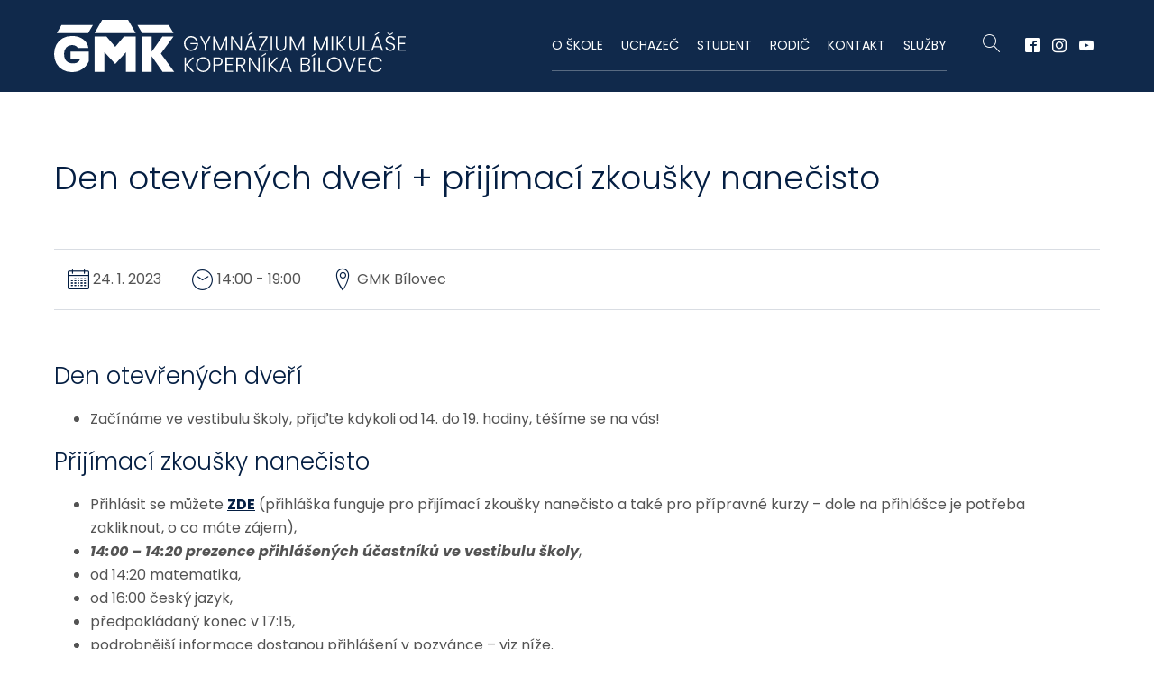

--- FILE ---
content_type: text/html; charset=UTF-8
request_url: https://www.gmk.cz/nase-akce/den-otevrenych-dveri-prijimaci-zkousky-nanecisto/
body_size: 7701
content:
<!doctype html>
<html lang="cs">
<head>
	<meta name="viewport" content="width=device-width, initial-scale=1.0, minimum-scale=1">

	<link rel="apple-touch-icon-precomposed" sizes="57x57" href="https://www.gmk.cz/wp-content/themes/gmk22/apple-touch-icon-57x57.png" />
	<link rel="apple-touch-icon-precomposed" sizes="114x114" href="https://www.gmk.cz/wp-content/themes/gmk22/apple-touch-icon-114x114.png" />
	<link rel="apple-touch-icon-precomposed" sizes="72x72" href="https://www.gmk.cz/wp-content/themes/gmk22/apple-touch-icon-72x72.png" />
	<link rel="apple-touch-icon-precomposed" sizes="144x144" href="https://www.gmk.cz/wp-content/themes/gmk22/apple-touch-icon-144x144.png" />
	<link rel="apple-touch-icon-precomposed" sizes="120x120" href="https://www.gmk.cz/wp-content/themes/gmk22/apple-touch-icon-120x120.png" />
	<link rel="apple-touch-icon-precomposed" sizes="152x152" href="https://www.gmk.cz/wp-content/themes/gmk22/apple-touch-icon-152x152.png" />
	<link rel="icon" type="image/png" href="https://www.gmk.cz/wp-content/themes/gmk22/favicon.png" />
	<link rel="icon" type="image/png" href="https://www.gmk.cz/wp-content/themes/gmk22/favicon-32x32.png" sizes="32x32" />
	<link rel="icon" type="image/png" href="https://www.gmk.cz/wp-content/themes/gmk22/favicon-16x16.png" sizes="16x16" />

	<meta name="application-name" content="Gymnázium Mikuláše Koperníka - Bílovec"/>
	<meta name="msapplication-TileColor" content="#041E42" />
	<meta name="msapplication-TileImage" content="https://www.gmk.cz/wp-content/themes/gmk22/mstile-144x144.png" />
	
	<meta name="robots" content="index, follow">	
	<meta name="author" content="Aleš Skotnica https://www.skott.cz">
	


	<title>  Den otevřených dveří + přijímací zkoušky nanečisto</title>	
	<meta prefix="og: http://ogp.me/ns#" property="og:image" content="https://www.gmk.cz/wp-content/uploads/2022/08/Fasada-slunicko-zepredu-768x512.jpg">
	<meta name="description" content="">	
	

	<link rel="stylesheet" type="text/css" href="https://www.gmk.cz/wp-content/themes/gmk22/assets/js/lightcase/css/lightcase.css?ver=2022-08-21-001" media="screen">
	<link rel="stylesheet" type="text/css" href="https://www.gmk.cz/wp-content/themes/gmk22/assets/css/gmk-bilovec.css?ver=2022-08-21-001">
	
	<script type="text/javascript" src="https://www.gmk.cz/wp-content/themes/gmk22/assets/js/modernizr-2.6.2.min.js"></script>
	<script type="text/javascript" src="https://ajax.googleapis.com/ajax/libs/jquery/1.11.2/jquery.min.js"></script>

	<script type="text/javascript" src="https://www.gmk.cz/wp-content/themes/gmk22/assets/js/slick/slick.min.js"></script>
	<script type="text/javascript" src="https://www.gmk.cz/wp-content/themes/gmk22/assets/js/lightcase/lightcase.js?ver=2022-08-21-001"></script>
	<script type="text/javascript" src="https://www.gmk.cz/wp-content/themes/gmk22/assets/js/TweenLite.min.js"></script>
	<script type="text/javascript" src="https://www.gmk.cz/wp-content/themes/gmk22/assets/js/CSSPlugin.min.js"></script>	
	<script type="text/javascript" src="https://www.gmk.cz/wp-content/themes/gmk22/assets/js/gmk.min.js?ver=2022-08-21-001"></script>

<meta name='robots' content='max-image-preview:large' />
	<style>img:is([sizes="auto" i], [sizes^="auto," i]) { contain-intrinsic-size: 3000px 1500px }</style>
	<link rel='stylesheet' id='pmb_common-css' href='https://www.gmk.cz/wp-content/plugins/print-my-blog/assets/styles/pmb-common.css?ver=1756100400' type='text/css' media='all' />
<link rel='stylesheet' id='pmb-select2-css' href='https://www.gmk.cz/wp-content/plugins/print-my-blog/assets/styles/libs/select2.min.css?ver=4.0.6' type='text/css' media='all' />
<link rel='stylesheet' id='pmb-jquery-ui-css' href='https://www.gmk.cz/wp-content/plugins/print-my-blog/assets/styles/libs/jquery-ui/jquery-ui.min.css?ver=1.11.4' type='text/css' media='all' />
<link rel='stylesheet' id='pmb-setup-page-css' href='https://www.gmk.cz/wp-content/plugins/print-my-blog/assets/styles/setup-page.css?ver=1756100400' type='text/css' media='all' />
<style id='classic-theme-styles-inline-css' type='text/css'>
/*! This file is auto-generated */
.wp-block-button__link{color:#fff;background-color:#32373c;border-radius:9999px;box-shadow:none;text-decoration:none;padding:calc(.667em + 2px) calc(1.333em + 2px);font-size:1.125em}.wp-block-file__button{background:#32373c;color:#fff;text-decoration:none}
</style>
<style id='global-styles-inline-css' type='text/css'>
:root{--wp--preset--aspect-ratio--square: 1;--wp--preset--aspect-ratio--4-3: 4/3;--wp--preset--aspect-ratio--3-4: 3/4;--wp--preset--aspect-ratio--3-2: 3/2;--wp--preset--aspect-ratio--2-3: 2/3;--wp--preset--aspect-ratio--16-9: 16/9;--wp--preset--aspect-ratio--9-16: 9/16;--wp--preset--color--black: #000000;--wp--preset--color--cyan-bluish-gray: #abb8c3;--wp--preset--color--white: #ffffff;--wp--preset--color--pale-pink: #f78da7;--wp--preset--color--vivid-red: #cf2e2e;--wp--preset--color--luminous-vivid-orange: #ff6900;--wp--preset--color--luminous-vivid-amber: #fcb900;--wp--preset--color--light-green-cyan: #7bdcb5;--wp--preset--color--vivid-green-cyan: #00d084;--wp--preset--color--pale-cyan-blue: #8ed1fc;--wp--preset--color--vivid-cyan-blue: #0693e3;--wp--preset--color--vivid-purple: #9b51e0;--wp--preset--gradient--vivid-cyan-blue-to-vivid-purple: linear-gradient(135deg,rgba(6,147,227,1) 0%,rgb(155,81,224) 100%);--wp--preset--gradient--light-green-cyan-to-vivid-green-cyan: linear-gradient(135deg,rgb(122,220,180) 0%,rgb(0,208,130) 100%);--wp--preset--gradient--luminous-vivid-amber-to-luminous-vivid-orange: linear-gradient(135deg,rgba(252,185,0,1) 0%,rgba(255,105,0,1) 100%);--wp--preset--gradient--luminous-vivid-orange-to-vivid-red: linear-gradient(135deg,rgba(255,105,0,1) 0%,rgb(207,46,46) 100%);--wp--preset--gradient--very-light-gray-to-cyan-bluish-gray: linear-gradient(135deg,rgb(238,238,238) 0%,rgb(169,184,195) 100%);--wp--preset--gradient--cool-to-warm-spectrum: linear-gradient(135deg,rgb(74,234,220) 0%,rgb(151,120,209) 20%,rgb(207,42,186) 40%,rgb(238,44,130) 60%,rgb(251,105,98) 80%,rgb(254,248,76) 100%);--wp--preset--gradient--blush-light-purple: linear-gradient(135deg,rgb(255,206,236) 0%,rgb(152,150,240) 100%);--wp--preset--gradient--blush-bordeaux: linear-gradient(135deg,rgb(254,205,165) 0%,rgb(254,45,45) 50%,rgb(107,0,62) 100%);--wp--preset--gradient--luminous-dusk: linear-gradient(135deg,rgb(255,203,112) 0%,rgb(199,81,192) 50%,rgb(65,88,208) 100%);--wp--preset--gradient--pale-ocean: linear-gradient(135deg,rgb(255,245,203) 0%,rgb(182,227,212) 50%,rgb(51,167,181) 100%);--wp--preset--gradient--electric-grass: linear-gradient(135deg,rgb(202,248,128) 0%,rgb(113,206,126) 100%);--wp--preset--gradient--midnight: linear-gradient(135deg,rgb(2,3,129) 0%,rgb(40,116,252) 100%);--wp--preset--font-size--small: 13px;--wp--preset--font-size--medium: 20px;--wp--preset--font-size--large: 36px;--wp--preset--font-size--x-large: 42px;--wp--preset--spacing--20: 0.44rem;--wp--preset--spacing--30: 0.67rem;--wp--preset--spacing--40: 1rem;--wp--preset--spacing--50: 1.5rem;--wp--preset--spacing--60: 2.25rem;--wp--preset--spacing--70: 3.38rem;--wp--preset--spacing--80: 5.06rem;--wp--preset--shadow--natural: 6px 6px 9px rgba(0, 0, 0, 0.2);--wp--preset--shadow--deep: 12px 12px 50px rgba(0, 0, 0, 0.4);--wp--preset--shadow--sharp: 6px 6px 0px rgba(0, 0, 0, 0.2);--wp--preset--shadow--outlined: 6px 6px 0px -3px rgba(255, 255, 255, 1), 6px 6px rgba(0, 0, 0, 1);--wp--preset--shadow--crisp: 6px 6px 0px rgba(0, 0, 0, 1);}:where(.is-layout-flex){gap: 0.5em;}:where(.is-layout-grid){gap: 0.5em;}body .is-layout-flex{display: flex;}.is-layout-flex{flex-wrap: wrap;align-items: center;}.is-layout-flex > :is(*, div){margin: 0;}body .is-layout-grid{display: grid;}.is-layout-grid > :is(*, div){margin: 0;}:where(.wp-block-columns.is-layout-flex){gap: 2em;}:where(.wp-block-columns.is-layout-grid){gap: 2em;}:where(.wp-block-post-template.is-layout-flex){gap: 1.25em;}:where(.wp-block-post-template.is-layout-grid){gap: 1.25em;}.has-black-color{color: var(--wp--preset--color--black) !important;}.has-cyan-bluish-gray-color{color: var(--wp--preset--color--cyan-bluish-gray) !important;}.has-white-color{color: var(--wp--preset--color--white) !important;}.has-pale-pink-color{color: var(--wp--preset--color--pale-pink) !important;}.has-vivid-red-color{color: var(--wp--preset--color--vivid-red) !important;}.has-luminous-vivid-orange-color{color: var(--wp--preset--color--luminous-vivid-orange) !important;}.has-luminous-vivid-amber-color{color: var(--wp--preset--color--luminous-vivid-amber) !important;}.has-light-green-cyan-color{color: var(--wp--preset--color--light-green-cyan) !important;}.has-vivid-green-cyan-color{color: var(--wp--preset--color--vivid-green-cyan) !important;}.has-pale-cyan-blue-color{color: var(--wp--preset--color--pale-cyan-blue) !important;}.has-vivid-cyan-blue-color{color: var(--wp--preset--color--vivid-cyan-blue) !important;}.has-vivid-purple-color{color: var(--wp--preset--color--vivid-purple) !important;}.has-black-background-color{background-color: var(--wp--preset--color--black) !important;}.has-cyan-bluish-gray-background-color{background-color: var(--wp--preset--color--cyan-bluish-gray) !important;}.has-white-background-color{background-color: var(--wp--preset--color--white) !important;}.has-pale-pink-background-color{background-color: var(--wp--preset--color--pale-pink) !important;}.has-vivid-red-background-color{background-color: var(--wp--preset--color--vivid-red) !important;}.has-luminous-vivid-orange-background-color{background-color: var(--wp--preset--color--luminous-vivid-orange) !important;}.has-luminous-vivid-amber-background-color{background-color: var(--wp--preset--color--luminous-vivid-amber) !important;}.has-light-green-cyan-background-color{background-color: var(--wp--preset--color--light-green-cyan) !important;}.has-vivid-green-cyan-background-color{background-color: var(--wp--preset--color--vivid-green-cyan) !important;}.has-pale-cyan-blue-background-color{background-color: var(--wp--preset--color--pale-cyan-blue) !important;}.has-vivid-cyan-blue-background-color{background-color: var(--wp--preset--color--vivid-cyan-blue) !important;}.has-vivid-purple-background-color{background-color: var(--wp--preset--color--vivid-purple) !important;}.has-black-border-color{border-color: var(--wp--preset--color--black) !important;}.has-cyan-bluish-gray-border-color{border-color: var(--wp--preset--color--cyan-bluish-gray) !important;}.has-white-border-color{border-color: var(--wp--preset--color--white) !important;}.has-pale-pink-border-color{border-color: var(--wp--preset--color--pale-pink) !important;}.has-vivid-red-border-color{border-color: var(--wp--preset--color--vivid-red) !important;}.has-luminous-vivid-orange-border-color{border-color: var(--wp--preset--color--luminous-vivid-orange) !important;}.has-luminous-vivid-amber-border-color{border-color: var(--wp--preset--color--luminous-vivid-amber) !important;}.has-light-green-cyan-border-color{border-color: var(--wp--preset--color--light-green-cyan) !important;}.has-vivid-green-cyan-border-color{border-color: var(--wp--preset--color--vivid-green-cyan) !important;}.has-pale-cyan-blue-border-color{border-color: var(--wp--preset--color--pale-cyan-blue) !important;}.has-vivid-cyan-blue-border-color{border-color: var(--wp--preset--color--vivid-cyan-blue) !important;}.has-vivid-purple-border-color{border-color: var(--wp--preset--color--vivid-purple) !important;}.has-vivid-cyan-blue-to-vivid-purple-gradient-background{background: var(--wp--preset--gradient--vivid-cyan-blue-to-vivid-purple) !important;}.has-light-green-cyan-to-vivid-green-cyan-gradient-background{background: var(--wp--preset--gradient--light-green-cyan-to-vivid-green-cyan) !important;}.has-luminous-vivid-amber-to-luminous-vivid-orange-gradient-background{background: var(--wp--preset--gradient--luminous-vivid-amber-to-luminous-vivid-orange) !important;}.has-luminous-vivid-orange-to-vivid-red-gradient-background{background: var(--wp--preset--gradient--luminous-vivid-orange-to-vivid-red) !important;}.has-very-light-gray-to-cyan-bluish-gray-gradient-background{background: var(--wp--preset--gradient--very-light-gray-to-cyan-bluish-gray) !important;}.has-cool-to-warm-spectrum-gradient-background{background: var(--wp--preset--gradient--cool-to-warm-spectrum) !important;}.has-blush-light-purple-gradient-background{background: var(--wp--preset--gradient--blush-light-purple) !important;}.has-blush-bordeaux-gradient-background{background: var(--wp--preset--gradient--blush-bordeaux) !important;}.has-luminous-dusk-gradient-background{background: var(--wp--preset--gradient--luminous-dusk) !important;}.has-pale-ocean-gradient-background{background: var(--wp--preset--gradient--pale-ocean) !important;}.has-electric-grass-gradient-background{background: var(--wp--preset--gradient--electric-grass) !important;}.has-midnight-gradient-background{background: var(--wp--preset--gradient--midnight) !important;}.has-small-font-size{font-size: var(--wp--preset--font-size--small) !important;}.has-medium-font-size{font-size: var(--wp--preset--font-size--medium) !important;}.has-large-font-size{font-size: var(--wp--preset--font-size--large) !important;}.has-x-large-font-size{font-size: var(--wp--preset--font-size--x-large) !important;}
:where(.wp-block-post-template.is-layout-flex){gap: 1.25em;}:where(.wp-block-post-template.is-layout-grid){gap: 1.25em;}
:where(.wp-block-columns.is-layout-flex){gap: 2em;}:where(.wp-block-columns.is-layout-grid){gap: 2em;}
:root :where(.wp-block-pullquote){font-size: 1.5em;line-height: 1.6;}
</style>
<link rel='stylesheet' id='contact-form-7-css' href='https://www.gmk.cz/wp-content/plugins/contact-form-7/includes/css/styles.css?ver=6.1.4' type='text/css' media='all' />




</head>
<body id="top">


    <header class="theme-header">
		<div class="wrapper">

			<div class="header-logo"><a href="https://www.gmk.cz/">Gymnázium Mikuláše Koperníka - Bílovec</a></div>
  

            <div class="tmenu-mobile-button"><i class="icon-menu"></i></div>
            <nav class="header-nav-container">	
<ul id="menu-hlavni-menu" class="header-menu"><li id="menu-item-6" class="menu-item menu-item-type-custom menu-item-object-custom menu-item-has-children menu-item-6"><a href="/o-skole/">O škole</a>
<ul class="sub-menu">
	<li id="menu-item-4502" class="menu-item menu-item-type-custom menu-item-object-custom menu-item-4502"><a href="https://www.gmk.cz/c/aktuality/">Aktuality</a></li>
	<li id="menu-item-5126" class="menu-item menu-item-type-post_type menu-item-object-page menu-item-5126"><a href="https://www.gmk.cz/profil-skoly/">Profil školy</a></li>
	<li id="menu-item-4284" class="menu-item menu-item-type-post_type menu-item-object-page menu-item-4284"><a href="https://www.gmk.cz/o-skole/charakteristicky-studia/">Charakteristika studia</a></li>
	<li id="menu-item-9858" class="menu-item menu-item-type-post_type menu-item-object-page menu-item-9858"><a href="https://www.gmk.cz/zakladni-dokumenty-skoly/">Základní dokumenty školy</a></li>
	<li id="menu-item-5660" class="menu-item menu-item-type-post_type menu-item-object-page menu-item-5660"><a href="https://www.gmk.cz/uredni-deska/">Úřední deska</a></li>
	<li id="menu-item-47" class="menu-item menu-item-type-post_type menu-item-object-page menu-item-47"><a href="https://www.gmk.cz/o-skole/rocenka/">Ročenka</a></li>
	<li id="menu-item-9861" class="menu-item menu-item-type-post_type menu-item-object-page menu-item-9861"><a href="https://www.gmk.cz/vyrocni-zpravy-skoly/">Výroční zprávy školy</a></li>
	<li id="menu-item-46" class="menu-item menu-item-type-post_type menu-item-object-page menu-item-46"><a href="https://www.gmk.cz/o-skole/nadacni-fond-copernicus/">Nadační fond Copernicus</a></li>
	<li id="menu-item-4303" class="menu-item menu-item-type-post_type menu-item-object-page menu-item-4303"><a href="https://www.gmk.cz/skolska-rada/">Školská rada</a></li>
	<li id="menu-item-48" class="menu-item menu-item-type-post_type menu-item-object-page menu-item-48"><a href="https://www.gmk.cz/o-skole/sdruzeni-rodicu-a-pratel-deti-skoly/">Sdružení rodičů a přátel dětí školy</a></li>
	<li id="menu-item-4288" class="menu-item menu-item-type-post_type menu-item-object-page menu-item-4288"><a href="https://www.gmk.cz/o-skole/abiturientsky-vybor/">Stálý abiturientský výbor</a></li>
	<li id="menu-item-14093" class="menu-item menu-item-type-post_type menu-item-object-page menu-item-14093"><a href="https://www.gmk.cz/o-skole/presentation-gmk-en/">Presentation GMK (EN)</a></li>
	<li id="menu-item-6520" class="menu-item menu-item-type-taxonomy menu-item-object-category menu-item-6520"><a href="https://www.gmk.cz/c/o-nas/projekty/">Projekty</a></li>
	<li id="menu-item-13079" class="menu-item menu-item-type-taxonomy menu-item-object-category menu-item-13079"><a href="https://www.gmk.cz/c/o-nas/erasmus/">Erasmus+</a></li>
	<li id="menu-item-13133" class="menu-item menu-item-type-post_type menu-item-object-page menu-item-13133"><a href="https://www.gmk.cz/o-skole/prehled-projektu/kokos/">KOKOS</a></li>
	<li id="menu-item-13514" class="menu-item menu-item-type-post_type menu-item-object-page menu-item-13514"><a href="https://www.gmk.cz/cviceniprodobrouvec/">Cvičení pro dobrou věc</a></li>
	<li id="menu-item-9859" class="menu-item menu-item-type-post_type menu-item-object-page menu-item-9859"><a href="https://www.gmk.cz/inspekcni-zpravy/">Inspekční zprávy</a></li>
	<li id="menu-item-9860" class="menu-item menu-item-type-post_type menu-item-object-page menu-item-9860"><a href="https://www.gmk.cz/rozpocet-a-strednedoby-vyhled-rozpoctu-prispevkove-organizace/">Rozpočet a střednědobý výhled rozpočtu příspěvkové organizace</a></li>
	<li id="menu-item-8351" class="menu-item menu-item-type-custom menu-item-object-custom menu-item-8351"><a href="https://www.gmk.cz/ochrana-osobnich-udaju/">Ochrana osobních údajů</a></li>
</ul>
</li>
<li id="menu-item-7" class="menu-item menu-item-type-custom menu-item-object-custom menu-item-has-children menu-item-7"><a href="#">Uchazeč</a>
<ul class="sub-menu">
	<li id="menu-item-8239" class="menu-item menu-item-type-custom menu-item-object-custom menu-item-8239"><a href="http://pojdna.gmk.cz/">Pojď na GMK</a></li>
	<li id="menu-item-4300" class="menu-item menu-item-type-post_type menu-item-object-page menu-item-4300"><a href="https://www.gmk.cz/informace-o-prijimacim-rizeni/">Informace o přijímacím řízení</a></li>
	<li id="menu-item-4297" class="menu-item menu-item-type-post_type menu-item-object-page menu-item-4297"><a href="https://www.gmk.cz/zajemce-o-studium/pripravne-kurzy/">Přípravné kurzy</a></li>
	<li id="menu-item-4282" class="menu-item menu-item-type-post_type menu-item-object-page menu-item-4282"><a href="https://www.gmk.cz/zajemce-o-studium/prihlaska-ke-studiu/">Přihláška ke studiu</a></li>
	<li id="menu-item-9441" class="menu-item menu-item-type-post_type menu-item-object-page menu-item-9441"><a href="https://www.gmk.cz/?page_id=6468">Výsledky přijímacího řízení pro školní rok 2023/2024</a></li>
	<li id="menu-item-9472" class="menu-item menu-item-type-post_type menu-item-object-page menu-item-9472"><a href="https://www.gmk.cz/?page_id=9471">2. kolo přijímacího řízení</a></li>
</ul>
</li>
<li id="menu-item-8" class="menu-item menu-item-type-custom menu-item-object-custom menu-item-has-children menu-item-8"><a href="#">Student</a>
<ul class="sub-menu">
	<li id="menu-item-4338" class="menu-item menu-item-type-custom menu-item-object-custom menu-item-4338"><a href="http://www.skolaonline.cz/">ŠKOLA ONLINE</a></li>
	<li id="menu-item-6502" class="menu-item menu-item-type-custom menu-item-object-custom menu-item-6502"><a href="https://aplikace.skolaonline.cz/SOL/PublicWeb/gmk/KWE009_RozvrhTridy.aspx">Rozvrhy tříd &#8211; aktuální</a></li>
	<li id="menu-item-5873" class="menu-item menu-item-type-post_type menu-item-object-page menu-item-5873"><a href="https://www.gmk.cz/dulezite-terminy/">Důležité termíny</a></li>
	<li id="menu-item-4828" class="menu-item menu-item-type-post_type menu-item-object-page menu-item-4828"><a href="https://www.gmk.cz/seznam-ucebnic/">Seznam učebnic</a></li>
	<li id="menu-item-9854" class="menu-item menu-item-type-post_type menu-item-object-page menu-item-9854"><a href="https://www.gmk.cz/formulare-pro-studenty/">Formuláře pro studenty</a></li>
	<li id="menu-item-4308" class="menu-item menu-item-type-post_type menu-item-object-page menu-item-4308"><a href="https://www.gmk.cz/maturita/">Maturita</a></li>
	<li id="menu-item-4306" class="menu-item menu-item-type-post_type menu-item-object-page menu-item-4306"><a href="https://www.gmk.cz/skolni-psycholog/">Školní psycholog a Kariérový poradce</a></li>
	<li id="menu-item-5019" class="menu-item menu-item-type-post_type menu-item-object-page menu-item-5019"><a href="https://www.gmk.cz/schranka-duvery/">Schránka důvěry</a></li>
	<li id="menu-item-4336" class="menu-item menu-item-type-post_type menu-item-object-page menu-item-4336"><a href="https://www.gmk.cz/volba-povolani/">Volba povolání</a></li>
	<li id="menu-item-10194" class="menu-item menu-item-type-post_type menu-item-object-page menu-item-10194"><a href="https://www.gmk.cz/volitelne-seminare/">Volitelné semináře</a></li>
	<li id="menu-item-8867" class="menu-item menu-item-type-post_type menu-item-object-page menu-item-8867"><a href="https://www.gmk.cz/prihlasky-ke-studiu-na-vysoke-skole/">Přihlášky ke studiu na vysoké škole</a></li>
	<li id="menu-item-8824" class="menu-item menu-item-type-post_type menu-item-object-page menu-item-8824"><a href="https://www.gmk.cz/nabidky-stipendii/">Nabídky stipendií</a></li>
	<li id="menu-item-8550" class="menu-item menu-item-type-post_type menu-item-object-page menu-item-8550"><a href="https://www.gmk.cz/adaptacni-kurz/">Adaptační kurz 2025</a></li>
</ul>
</li>
<li id="menu-item-9778" class="menu-item menu-item-type-custom menu-item-object-custom menu-item-has-children menu-item-9778"><a href="#">Rodič</a>
<ul class="sub-menu">
	<li id="menu-item-9779" class="menu-item menu-item-type-post_type menu-item-object-page menu-item-9779"><a href="https://www.gmk.cz/profil-skoly/">Profil školy</a></li>
	<li id="menu-item-9780" class="menu-item menu-item-type-post_type menu-item-object-page menu-item-9780"><a href="https://www.gmk.cz/o-skole/charakteristicky-studia/">Charakteristika studia</a></li>
	<li id="menu-item-9850" class="menu-item menu-item-type-post_type menu-item-object-page menu-item-9850"><a href="https://www.gmk.cz/formulare/">Formuláře</a></li>
	<li id="menu-item-9781" class="menu-item menu-item-type-post_type menu-item-object-page menu-item-9781"><a href="https://www.gmk.cz/o-skole/sdruzeni-rodicu-a-pratel-deti-skoly/">Sdružení rodičů a přátel dětí školy</a></li>
	<li id="menu-item-9857" class="menu-item menu-item-type-post_type menu-item-object-page menu-item-9857"><a href="https://www.gmk.cz/adaptacni-kurz/">Adaptační kurz 2025</a></li>
</ul>
</li>
<li id="menu-item-12" class="menu-item menu-item-type-post_type menu-item-object-page menu-item-has-children menu-item-12"><a href="https://www.gmk.cz/kontakt/">Kontakt</a>
<ul class="sub-menu">
	<li id="menu-item-4321" class="menu-item menu-item-type-post_type menu-item-object-page menu-item-4321"><a href="https://www.gmk.cz/kontakt/skola/">Škola</a></li>
	<li id="menu-item-6630" class="menu-item menu-item-type-post_type menu-item-object-page menu-item-6630"><a href="https://www.gmk.cz/podatelna/">Podatelna</a></li>
	<li id="menu-item-4322" class="menu-item menu-item-type-post_type menu-item-object-page menu-item-4322"><a href="https://www.gmk.cz/kontakt/vedeni-skoly/">Vedení školy</a></li>
	<li id="menu-item-4501" class="menu-item menu-item-type-post_type menu-item-object-page menu-item-4501"><a href="https://www.gmk.cz/sekretariat/">Sekretariát</a></li>
	<li id="menu-item-4323" class="menu-item menu-item-type-post_type menu-item-object-page menu-item-4323"><a href="https://www.gmk.cz/kontakt/pedagogicky-sbor/">Pedagogický sbor</a></li>
	<li id="menu-item-8800" class="menu-item menu-item-type-post_type menu-item-object-page menu-item-8800"><a href="https://www.gmk.cz/kontakt/pedagogicko-psychologicke-poradenstvi/">Pedagogicko-psychologické poradenství</a></li>
	<li id="menu-item-12954" class="menu-item menu-item-type-post_type menu-item-object-page menu-item-12954"><a href="https://www.gmk.cz/kontakt/nadacni-fond-copernicus/">Nadační fond Copernicus</a></li>
</ul>
</li>
<li id="menu-item-9" class="menu-item menu-item-type-custom menu-item-object-custom menu-item-has-children menu-item-9"><a href="#">Služby</a>
<ul class="sub-menu">
	<li id="menu-item-4489" class="menu-item menu-item-type-custom menu-item-object-custom menu-item-4489"><a href="https://secure.ulrichsw.cz/estrava/">e-Strava</a></li>
	<li id="menu-item-4896" class="menu-item menu-item-type-post_type menu-item-object-page menu-item-4896"><a href="https://www.gmk.cz/skolni-jidelna/">Školní jídelna</a></li>
	<li id="menu-item-4579" class="menu-item menu-item-type-post_type menu-item-object-page menu-item-4579"><a href="https://www.gmk.cz/ubytovani/">Ubytování a pronájmy</a></li>
	<li id="menu-item-4643" class="menu-item menu-item-type-post_type menu-item-object-page menu-item-4643"><a href="https://www.gmk.cz/o-skole/verejne-zakazky/">Veřejné zakázky</a></li>
	<li id="menu-item-11135" class="menu-item menu-item-type-post_type menu-item-object-page menu-item-11135"><a href="https://www.gmk.cz/gmk-pro-ukrajinu/">GMK pro Ukrajinu</a></li>
</ul>
</li>
</ul>				

				<div class="header-search-button modal-link" data-link="modalsearch"><i class="icon-search"></i></div>

				<div class="modal-window modal-search" id="modalsearch">
					<div class="modal-search-content">
						<div class="modal-search-content-icon"><i class="icon-search"></i></div>
						<form id="searchform" method="get" action="https://www.gmk.cz/">
							<p><input type="text" name="s" id="s" size="15" placeholder="Najít ..."><button type="submit" class="search-button"><span>Vyhledat</span><i class="icon-search"></i></button></p>
						</form>
					</div>
					<div class="modal-search-close modal-close"><i class="icon-cross"></i></div>
				</div>   


				<ul class="header-social-links">
					<li><a href="http://www.facebook.com/GMKBilovec" data-target="blank"><i class="icon-facebook"></i></a></li>
					<li><a href="https://www.instagram.com/gmkbilovec.cz/" data-target="blank"><i class="icon-instagram"></i></a></li>
					<li><a href="https://www.youtube.com/@gmkbilovec17" data-target="blank"><i class="icon-youtube"></i></a></li>
				</ul>
	




			</nav>

		</div>
	</header>

	<div class="default-section page-section">
		<div class="wrapper">
			<h1 class="page-title">Den otevřených dveří + přijímací zkoušky nanečisto</h1>


                 
        <ul class="event-detail-info">
            <li><i class="icon-calendar"></i> 24. 1. 2023</li>
            <li><i class="icon-clock"></i> 14:00 - 19:00</li>
 
            <li><i class="icon-map-marker"></i> GMK Bílovec</li>
 
        </ul>             

            <div class="content">
            <h2>Den otevřených dveří</h2>
<ul>
<li>Začínáme ve vestibulu školy, přijďte kdykoli od 14. do 19. hodiny, těšíme se na vás!</li>
</ul>
<h2>Přijímací zkoušky nanečisto</h2>
<ul>
<li>Přihlásit se můžete <span style="text-decoration: underline;"><strong><a href="http://pojdna.gmk.cz/#formular">ZDE</a></strong></span> (přihláška funguje pro přijímací zkoušky nanečisto a také pro přípravné kurzy &#8211; dole na přihlášce je potřeba zakliknout, o co máte zájem),</li>
<li><em><strong>14:00 &#8211; 14:20 prezence přihlášených účastníků ve vestibulu školy</strong></em>,</li>
<li>od 14:20 matematika,</li>
<li>od 16:00 český jazyk,</li>
<li>předpokládaný konec v 17:15,</li>
<li>podrobnější informace dostanou přihlášení v pozvánce &#8211; viz níže.</li>
</ul>
<div class="download-list">
				<div class="download-item" id="vysledky-prijimacich-zkousek-nanecisto-24-1-2023" name="vysledky-prijimacich-zkousek-nanecisto-24-1-2023">
					<div class="download-item-ico"><i class="icon-file-pdf"></i></div>
					<div class="download-item-size">376 KB</div>
					<div class="download-item-title"><a href="https://www.gmk.cz/wp-content/uploads/2023/01/Vysledky-PZN-2023.pdf">Výsledky přijímacích zkoušek nanečisto 24. 1. 2023</a></div>
					
						<div class="download-item-subcontent"><p>Zadání a řešení testů z důvodů autorských práv neposkytujeme. Pokud by měl někdo zájem o nahlédnutí, je možné se osobně dostavit a nahlédnout.</p>
</div>
				</div></div>
<p><strong>Schéma úpravy podmínek pro uchazeče s odlišným mateřským jazykem:</strong></p>
<div class="gallery-list"><div class="gallery-item"><a href="https://www.gmk.cz/wp-content/uploads/2022/08/upravy_prijimacich_zkousek_pro_sk._rok_20232024_pro_uchazece_s_odlisnym_materskym_jazykem_1_0_1-scaled.jpg" data-rel="lightcase:myCollection" data-lc-categories="myCategorygalerie-10566"><img decoding="async" src="https://www.gmk.cz/wp-content/uploads/2022/08/upravy_prijimacich_zkousek_pro_sk._rok_20232024_pro_uchazece_s_odlisnym_materskym_jazykem_1_0_1-300x169.jpg" alt=""><div class="gallery-ico"><i class="icon-zoom-in"></i></div></a></div></div>
<h2>Informace k přípravným kurzům a přihláškám ke studiu</h2>
<ul>
<li>Informace k přípravným kurzům a konkrétní termíny naleznete <span style="text-decoration: underline;"><strong><a href="https://www.gmk.cz/zajemce-o-studium/pripravne-kurzy/">ZDE</a></strong></span>.
<ul>
<li>Přihlásit se můžete <span style="text-decoration: underline;"><strong><a href="http://pojdna.gmk.cz/#formular">ZDE</a></strong></span> (dole v přihlášce zatrhněte možnost „přípravný kurz“)</li>
</ul>
</li>
<li>Informace k přihláškám ke studiu <span style="text-decoration: underline;"><strong><a href="https://www.gmk.cz/zajemce-o-studium/prihlaska-ke-studiu/">ZDE</a></strong></span>.</li>
<li>Informace o přijímacím řízení <span style="text-decoration: underline;"><strong><a href="https://www.gmk.cz/informace-o-prijimacim-rizeni/">ZDE</a></strong></span>.</li>
</ul>

            </div>


	


		</div>
	</div>

    <div class="mobile-nav">
		<div class="wrapper">

            <div class="footer-search" id="modalsearch">
                <form id="searchform" method="get" action="https://www.gmk.cz/">
                    <p><input type="text" name="s" id="s" size="15" placeholder="Najít ..."><button type="submit" class="search-button"><span>Vyhledat</span><i class="icon-search"></i></button></p>
                </form>

			</div>    

            
	
<ul id="menu-hlavni-menu-1" class="footer-modal-menu"><li class="menu-item menu-item-type-custom menu-item-object-custom menu-item-has-children menu-item-6"><a href="/o-skole/">O škole</a>
<ul class="sub-menu">
	<li class="menu-item menu-item-type-custom menu-item-object-custom menu-item-4502"><a href="https://www.gmk.cz/c/aktuality/">Aktuality</a></li>
	<li class="menu-item menu-item-type-post_type menu-item-object-page menu-item-5126"><a href="https://www.gmk.cz/profil-skoly/">Profil školy</a></li>
	<li class="menu-item menu-item-type-post_type menu-item-object-page menu-item-4284"><a href="https://www.gmk.cz/o-skole/charakteristicky-studia/">Charakteristika studia</a></li>
	<li class="menu-item menu-item-type-post_type menu-item-object-page menu-item-9858"><a href="https://www.gmk.cz/zakladni-dokumenty-skoly/">Základní dokumenty školy</a></li>
	<li class="menu-item menu-item-type-post_type menu-item-object-page menu-item-5660"><a href="https://www.gmk.cz/uredni-deska/">Úřední deska</a></li>
	<li class="menu-item menu-item-type-post_type menu-item-object-page menu-item-47"><a href="https://www.gmk.cz/o-skole/rocenka/">Ročenka</a></li>
	<li class="menu-item menu-item-type-post_type menu-item-object-page menu-item-9861"><a href="https://www.gmk.cz/vyrocni-zpravy-skoly/">Výroční zprávy školy</a></li>
	<li class="menu-item menu-item-type-post_type menu-item-object-page menu-item-46"><a href="https://www.gmk.cz/o-skole/nadacni-fond-copernicus/">Nadační fond Copernicus</a></li>
	<li class="menu-item menu-item-type-post_type menu-item-object-page menu-item-4303"><a href="https://www.gmk.cz/skolska-rada/">Školská rada</a></li>
	<li class="menu-item menu-item-type-post_type menu-item-object-page menu-item-48"><a href="https://www.gmk.cz/o-skole/sdruzeni-rodicu-a-pratel-deti-skoly/">Sdružení rodičů a přátel dětí školy</a></li>
	<li class="menu-item menu-item-type-post_type menu-item-object-page menu-item-4288"><a href="https://www.gmk.cz/o-skole/abiturientsky-vybor/">Stálý abiturientský výbor</a></li>
	<li class="menu-item menu-item-type-post_type menu-item-object-page menu-item-14093"><a href="https://www.gmk.cz/o-skole/presentation-gmk-en/">Presentation GMK (EN)</a></li>
	<li class="menu-item menu-item-type-taxonomy menu-item-object-category menu-item-6520"><a href="https://www.gmk.cz/c/o-nas/projekty/">Projekty</a></li>
	<li class="menu-item menu-item-type-taxonomy menu-item-object-category menu-item-13079"><a href="https://www.gmk.cz/c/o-nas/erasmus/">Erasmus+</a></li>
	<li class="menu-item menu-item-type-post_type menu-item-object-page menu-item-13133"><a href="https://www.gmk.cz/o-skole/prehled-projektu/kokos/">KOKOS</a></li>
	<li class="menu-item menu-item-type-post_type menu-item-object-page menu-item-13514"><a href="https://www.gmk.cz/cviceniprodobrouvec/">Cvičení pro dobrou věc</a></li>
	<li class="menu-item menu-item-type-post_type menu-item-object-page menu-item-9859"><a href="https://www.gmk.cz/inspekcni-zpravy/">Inspekční zprávy</a></li>
	<li class="menu-item menu-item-type-post_type menu-item-object-page menu-item-9860"><a href="https://www.gmk.cz/rozpocet-a-strednedoby-vyhled-rozpoctu-prispevkove-organizace/">Rozpočet a střednědobý výhled rozpočtu příspěvkové organizace</a></li>
	<li class="menu-item menu-item-type-custom menu-item-object-custom menu-item-8351"><a href="https://www.gmk.cz/ochrana-osobnich-udaju/">Ochrana osobních údajů</a></li>
</ul>
</li>
<li class="menu-item menu-item-type-custom menu-item-object-custom menu-item-has-children menu-item-7"><a href="#">Uchazeč</a>
<ul class="sub-menu">
	<li class="menu-item menu-item-type-custom menu-item-object-custom menu-item-8239"><a href="http://pojdna.gmk.cz/">Pojď na GMK</a></li>
	<li class="menu-item menu-item-type-post_type menu-item-object-page menu-item-4300"><a href="https://www.gmk.cz/informace-o-prijimacim-rizeni/">Informace o přijímacím řízení</a></li>
	<li class="menu-item menu-item-type-post_type menu-item-object-page menu-item-4297"><a href="https://www.gmk.cz/zajemce-o-studium/pripravne-kurzy/">Přípravné kurzy</a></li>
	<li class="menu-item menu-item-type-post_type menu-item-object-page menu-item-4282"><a href="https://www.gmk.cz/zajemce-o-studium/prihlaska-ke-studiu/">Přihláška ke studiu</a></li>
	<li class="menu-item menu-item-type-post_type menu-item-object-page menu-item-9441"><a href="https://www.gmk.cz/?page_id=6468">Výsledky přijímacího řízení pro školní rok 2023/2024</a></li>
	<li class="menu-item menu-item-type-post_type menu-item-object-page menu-item-9472"><a href="https://www.gmk.cz/?page_id=9471">2. kolo přijímacího řízení</a></li>
</ul>
</li>
<li class="menu-item menu-item-type-custom menu-item-object-custom menu-item-has-children menu-item-8"><a href="#">Student</a>
<ul class="sub-menu">
	<li class="menu-item menu-item-type-custom menu-item-object-custom menu-item-4338"><a href="http://www.skolaonline.cz/">ŠKOLA ONLINE</a></li>
	<li class="menu-item menu-item-type-custom menu-item-object-custom menu-item-6502"><a href="https://aplikace.skolaonline.cz/SOL/PublicWeb/gmk/KWE009_RozvrhTridy.aspx">Rozvrhy tříd &#8211; aktuální</a></li>
	<li class="menu-item menu-item-type-post_type menu-item-object-page menu-item-5873"><a href="https://www.gmk.cz/dulezite-terminy/">Důležité termíny</a></li>
	<li class="menu-item menu-item-type-post_type menu-item-object-page menu-item-4828"><a href="https://www.gmk.cz/seznam-ucebnic/">Seznam učebnic</a></li>
	<li class="menu-item menu-item-type-post_type menu-item-object-page menu-item-9854"><a href="https://www.gmk.cz/formulare-pro-studenty/">Formuláře pro studenty</a></li>
	<li class="menu-item menu-item-type-post_type menu-item-object-page menu-item-4308"><a href="https://www.gmk.cz/maturita/">Maturita</a></li>
	<li class="menu-item menu-item-type-post_type menu-item-object-page menu-item-4306"><a href="https://www.gmk.cz/skolni-psycholog/">Školní psycholog a Kariérový poradce</a></li>
	<li class="menu-item menu-item-type-post_type menu-item-object-page menu-item-5019"><a href="https://www.gmk.cz/schranka-duvery/">Schránka důvěry</a></li>
	<li class="menu-item menu-item-type-post_type menu-item-object-page menu-item-4336"><a href="https://www.gmk.cz/volba-povolani/">Volba povolání</a></li>
	<li class="menu-item menu-item-type-post_type menu-item-object-page menu-item-10194"><a href="https://www.gmk.cz/volitelne-seminare/">Volitelné semináře</a></li>
	<li class="menu-item menu-item-type-post_type menu-item-object-page menu-item-8867"><a href="https://www.gmk.cz/prihlasky-ke-studiu-na-vysoke-skole/">Přihlášky ke studiu na vysoké škole</a></li>
	<li class="menu-item menu-item-type-post_type menu-item-object-page menu-item-8824"><a href="https://www.gmk.cz/nabidky-stipendii/">Nabídky stipendií</a></li>
	<li class="menu-item menu-item-type-post_type menu-item-object-page menu-item-8550"><a href="https://www.gmk.cz/adaptacni-kurz/">Adaptační kurz 2025</a></li>
</ul>
</li>
<li class="menu-item menu-item-type-custom menu-item-object-custom menu-item-has-children menu-item-9778"><a href="#">Rodič</a>
<ul class="sub-menu">
	<li class="menu-item menu-item-type-post_type menu-item-object-page menu-item-9779"><a href="https://www.gmk.cz/profil-skoly/">Profil školy</a></li>
	<li class="menu-item menu-item-type-post_type menu-item-object-page menu-item-9780"><a href="https://www.gmk.cz/o-skole/charakteristicky-studia/">Charakteristika studia</a></li>
	<li class="menu-item menu-item-type-post_type menu-item-object-page menu-item-9850"><a href="https://www.gmk.cz/formulare/">Formuláře</a></li>
	<li class="menu-item menu-item-type-post_type menu-item-object-page menu-item-9781"><a href="https://www.gmk.cz/o-skole/sdruzeni-rodicu-a-pratel-deti-skoly/">Sdružení rodičů a přátel dětí školy</a></li>
	<li class="menu-item menu-item-type-post_type menu-item-object-page menu-item-9857"><a href="https://www.gmk.cz/adaptacni-kurz/">Adaptační kurz 2025</a></li>
</ul>
</li>
<li class="menu-item menu-item-type-post_type menu-item-object-page menu-item-has-children menu-item-12"><a href="https://www.gmk.cz/kontakt/">Kontakt</a>
<ul class="sub-menu">
	<li class="menu-item menu-item-type-post_type menu-item-object-page menu-item-4321"><a href="https://www.gmk.cz/kontakt/skola/">Škola</a></li>
	<li class="menu-item menu-item-type-post_type menu-item-object-page menu-item-6630"><a href="https://www.gmk.cz/podatelna/">Podatelna</a></li>
	<li class="menu-item menu-item-type-post_type menu-item-object-page menu-item-4322"><a href="https://www.gmk.cz/kontakt/vedeni-skoly/">Vedení školy</a></li>
	<li class="menu-item menu-item-type-post_type menu-item-object-page menu-item-4501"><a href="https://www.gmk.cz/sekretariat/">Sekretariát</a></li>
	<li class="menu-item menu-item-type-post_type menu-item-object-page menu-item-4323"><a href="https://www.gmk.cz/kontakt/pedagogicky-sbor/">Pedagogický sbor</a></li>
	<li class="menu-item menu-item-type-post_type menu-item-object-page menu-item-8800"><a href="https://www.gmk.cz/kontakt/pedagogicko-psychologicke-poradenstvi/">Pedagogicko-psychologické poradenství</a></li>
	<li class="menu-item menu-item-type-post_type menu-item-object-page menu-item-12954"><a href="https://www.gmk.cz/kontakt/nadacni-fond-copernicus/">Nadační fond Copernicus</a></li>
</ul>
</li>
<li class="menu-item menu-item-type-custom menu-item-object-custom menu-item-has-children menu-item-9"><a href="#">Služby</a>
<ul class="sub-menu">
	<li class="menu-item menu-item-type-custom menu-item-object-custom menu-item-4489"><a href="https://secure.ulrichsw.cz/estrava/">e-Strava</a></li>
	<li class="menu-item menu-item-type-post_type menu-item-object-page menu-item-4896"><a href="https://www.gmk.cz/skolni-jidelna/">Školní jídelna</a></li>
	<li class="menu-item menu-item-type-post_type menu-item-object-page menu-item-4579"><a href="https://www.gmk.cz/ubytovani/">Ubytování a pronájmy</a></li>
	<li class="menu-item menu-item-type-post_type menu-item-object-page menu-item-4643"><a href="https://www.gmk.cz/o-skole/verejne-zakazky/">Veřejné zakázky</a></li>
	<li class="menu-item menu-item-type-post_type menu-item-object-page menu-item-11135"><a href="https://www.gmk.cz/gmk-pro-ukrajinu/">GMK pro Ukrajinu</a></li>
</ul>
</li>
</ul>				


				<ul class="header-social-links">
					<li><a href="http://www.facebook.com/GMKBilovec" data-target="blank"><i class="icon-facebook"></i></a></li>
					<li><a href="https://www.instagram.com/gmkbilovec.cz/" data-target="blank"><i class="icon-instagram"></i></a></li>
					<li><a href="https://www.youtube.com/@gmkbilovec17" data-target="blank"><i class="icon-youtube"></i></a></li>
				</ul>
	




			</nav>

		</div>
        <div class="fmenu-mobile-button-close"><i class="icon-cross"></i></div>
    </div>



<footer class="default-section theme-footer">
        <div class="wrapper">

            <nav class="footer-nav">
<ul id="menu-menu-v-pate" class="footer-menu"><li id="menu-item-39" class="menu-item menu-item-type-post_type menu-item-object-page menu-item-home menu-item-39"><a href="https://www.gmk.cz/">Úvod</a></li>
<li id="menu-item-38" class="menu-item menu-item-type-post_type menu-item-object-page menu-item-38"><a href="https://www.gmk.cz/kontakt/">Kontakt</a></li>
<li id="menu-item-6501" class="menu-item menu-item-type-post_type menu-item-object-page menu-item-6501"><a href="https://www.gmk.cz/ochrana-osobnich-udaju/">Ochrana osobních údajů</a></li>
</ul>				


				<ul class="footer-social-links">
					<li><a href="http://www.facebook.com/GMKBilovec" data-target="blank"><i class="icon-facebook"></i></a></li>
					<li><a href="https://www.instagram.com/gmkbilovec.cz/" data-target="blank"><i class="icon-instagram"></i></a></li>
					<li><a href="https://www.youtube.com/@gmkbilovec17" data-target="blank"><i class="icon-youtube"></i></a></li>
				</ul>
				


            </nav>


            <div class="footer-contacts">

                <div class="footer-contact">
					<div class="footer-contact-logo"><img src="https://www.gmk.cz/wp-content/themes/gmk22/assets/css/img/gmk-logo-footer.svg" alt=""></div>
			        <address>
                        <p>Gymnázium Mikuláše Koperníka, Bílovec,<br />
příspěvková organizace<br />
17. listopadu 526<br />
743 01 Bílovec</p>
                    </address>

                    <div class="footer-contact-subinfo">
					<p>IZO školy: 102244936<br />
IČ školy: 00601667<br />
DIČ školy: CZ00601667<br />
RED IZO školy: 600016773</p>
                    </div>
                </div>

			    <div class="footer-contact-funded">
				    <div class="footer-contact-funded-logo-msk"><a href="https://www.msk.cz" data-target="blank"><img src="https://www.gmk.cz/wp-content/themes/gmk22/assets/css/img/msk-logo-white.svg" alt=""></a></div>
                    <div class="footer-contact-funded-logo-funded"><a href="https://www.msk.cz" data-target="blank"><img src="https://www.gmk.cz/wp-content/themes/gmk22/assets/css/img/po-msk-logo-white.svg" alt=""></a></div>
				    <div class="footer-contact-funded-conent">Organizace Gymnázium Mikuláše Koperníka, Bílovec je příspěvkovou organizací zřizovanou Moravskoslezským krajem.</div> 
			    </div>


            </div>




        </div>

    </footer>

    <script src="https://www.gmk.cz/wp-content/themes/gmk22/assets/js/zoomslider/jquery.zoomslider.min.js"></script>


<script type="text/javascript" src="https://www.gmk.cz/wp-includes/js/dist/hooks.min.js?ver=4d63a3d491d11ffd8ac6" id="wp-hooks-js"></script>
<script type="text/javascript" src="https://www.gmk.cz/wp-includes/js/dist/i18n.min.js?ver=5e580eb46a90c2b997e6" id="wp-i18n-js"></script>
<script type="text/javascript" id="wp-i18n-js-after">
/* <![CDATA[ */
wp.i18n.setLocaleData( { 'text direction\u0004ltr': [ 'ltr' ] } );
/* ]]> */
</script>
<script type="text/javascript" src="https://www.gmk.cz/wp-content/plugins/contact-form-7/includes/swv/js/index.js?ver=6.1.4" id="swv-js"></script>
<script type="text/javascript" id="contact-form-7-js-translations">
/* <![CDATA[ */
( function( domain, translations ) {
	var localeData = translations.locale_data[ domain ] || translations.locale_data.messages;
	localeData[""].domain = domain;
	wp.i18n.setLocaleData( localeData, domain );
} )( "contact-form-7", {"translation-revision-date":"2025-12-03 20:20:51+0000","generator":"GlotPress\/4.0.3","domain":"messages","locale_data":{"messages":{"":{"domain":"messages","plural-forms":"nplurals=3; plural=(n == 1) ? 0 : ((n >= 2 && n <= 4) ? 1 : 2);","lang":"cs_CZ"},"This contact form is placed in the wrong place.":["Tento kontaktn\u00ed formul\u00e1\u0159 je um\u00edst\u011bn na \u0161patn\u00e9m m\u00edst\u011b."],"Error:":["Chyba:"]}},"comment":{"reference":"includes\/js\/index.js"}} );
/* ]]> */
</script>
<script type="text/javascript" id="contact-form-7-js-before">
/* <![CDATA[ */
var wpcf7 = {
    "api": {
        "root": "https:\/\/www.gmk.cz\/wp-json\/",
        "namespace": "contact-form-7\/v1"
    }
};
/* ]]> */
</script>
<script type="text/javascript" src="https://www.gmk.cz/wp-content/plugins/contact-form-7/includes/js/index.js?ver=6.1.4" id="contact-form-7-js"></script>

</body>
</html>

--- FILE ---
content_type: application/javascript
request_url: https://www.gmk.cz/wp-content/themes/gmk22/assets/js/gmk.min.js?ver=2022-08-21-001
body_size: 918
content:
var windowWidth=$(window).width(),windowHeight=$(window).height();function resize(){}function topMenu(){windowWidth>950&&($("body").removeClass("body-noscroll"),$(".mobile-nav").hide(),$(".hmobile-nav").css("display",""))}$(document).ready((function(){resize(),topMenu(),$('a[data-rel="lightcase:myCollection:slideshow"]').lightcase({transition:"scrollHorizontal",showSequenceInfo:!1,showTitle:!1,swipe:!0,maxWidth:1200,maxHeight:800}),$('a[data-rel="lightcase:myCollection"]').lightcase({transition:"scrollHorizontal",showSequenceInfo:!0,showTitle:!1,swipe:!0,maxWidth:1200,maxHeight:800}),$(document).on("click","a[data-target], .linkblank a",(function(){var e=$(this).attr("href");if("top"===$(this).attr("data-target"))top.document.location=e;else window.open(e);return!1})),$(window).bind("resize",(function(){windowWidth=$(window).width(),windowHeight=$(window).height(),resize(),topMenu()})),$(document).on("click",".hashlink, .hashlink a",(function(){var e=$(this).attr("href"),o=Math.round($(e).offset().top);return(windowWidth=$(window).width())>950&&(o-=146),windowWidth<951&&(o-=81),$("body,html").animate({scrollTop:o},800,(function(){})),!1})),$(window).scroll((function(){$(this).scrollTop()>windowHeight&&!1===$(".theme-header").hasClass("theme-header-scroll")&&($(".theme-header").addClass("theme-header-scroll"),$(".theme-header-scroll").animate({top:0},500)),$(this).scrollTop()<windowHeight&&!0===$(".theme-header").hasClass("theme-header-scroll")&&($(".theme-header").removeClass("theme-header-scroll"),$(".theme-header").css("top",""))})),$(document).on("click",".tmenu-mobile-button",(function(){return $("body").addClass("body-noscroll"),$(".mobile-nav").fadeIn(),topMenu(),!1})),$(document).on("click",".fmenu-mobile-button-close",(function(){return $("body").removeClass("body-noscroll"),$(".mobile-nav").hide(),$(".hmobile-nav").css("display",""),!1})),$(".article-slider").slick({infinite:!0,dots:!0,autoplay:!1,autoplaySpeed:15e3,speed:500,slidesToShow:2,slidesToScroll:1,draggable:!0,arrows:!0,prevArrow:'<div class="prevArrow"><i class="icon-chevron-left"></i></div>',nextArrow:'<div class="nextArrow"><i class="icon-chevron-right"></i></div>',responsive:[{breakpoint:950,settings:{slidesToShow:3,slidesToScroll:1}},{breakpoint:880,settings:{slidesToShow:2,slidesToScroll:1}},{breakpoint:560,settings:{slidesToShow:1,slidesToScroll:1}}]}),$(document).on("click",".modal-link",(function(){$("body").addClass("body-noscroll");var e="#"+$(this).data("link");return $(e).addClass("modal-view"),$(e).fadeIn(),!1})),$(document).on("click",".modal-close",(function(){return $("body").removeClass("body-noscroll"),$(this).fadeOut((function(){$(this).parents(".modal-window").removeClass("modal-view"),$(this).parents(".modal-window").css("display","")})),!1})),$(document).on("click",".person-item-more-link span",(function(){return 1==$(this).parents(".person-item").find(".person-item-other-info").hasClass("person-item-other-info-open")?($(this).find("i").removeClass("icon-chevron-up-circle"),$(this).find("i").addClass("icon-chevron-right-circle"),$(this).parents(".person-item").find(".person-item-other-info").slideUp(),$(this).parents(".person-item").find(".person-item-other-info").removeClass("person-item-other-info-open")):($(this).parents(".person-item").find(".person-item-other-info").addClass("person-item-other-info-open"),$(this).find("i").removeClass("icon-chevron-right-circle"),$(this).find("i").addClass("icon-chevron-up-circle"),$(this).parents(".person-item").find(".person-item-other-info").slideDown()),!1}))}));

--- FILE ---
content_type: image/svg+xml
request_url: https://www.gmk.cz/wp-content/themes/gmk22/assets/css/img/gmk-logo-footer.svg
body_size: 552
content:
<svg id="Group_2734" data-name="Group 2734" xmlns="http://www.w3.org/2000/svg" width="133.213" height="57.697" viewBox="0 0 133.213 57.697">
  <path id="Path_1" data-name="Path 1" d="M6.786,5.6,1.539,14.648H36.363L41.612,5.6Zm84.23,0,5.246,9.053h34.822L125.836,5.6ZM51.931,0,43.474,14.648H89.114L80.657,0Z" transform="translate(1.401)" fill="#fff"/>
  <path id="Path_33" data-name="Path 33" d="M26.354,22.625a6.319,6.319,0,0,0-2.585-2.392A8.436,8.436,0,0,0,19.9,19.4a8.2,8.2,0,0,0-6.478,2.669,10.42,10.42,0,0,0-2.363,7.173q0,5.06,2.529,7.7t7.368,2.64a8.4,8.4,0,0,0,8.172-5.171H18.182V26.573H38.529V37.135a19.967,19.967,0,0,1-3.752,5.84,19.246,19.246,0,0,1-6.256,4.474A20.281,20.281,0,0,1,19.9,49.2,21.011,21.011,0,0,1,9.481,46.671a17.6,17.6,0,0,1-7.007-7.06A21.3,21.3,0,0,1,0,29.242,21.175,21.175,0,0,1,2.474,18.928a17.656,17.656,0,0,1,6.978-7.062,20.868,20.868,0,0,1,10.4-2.531q7.393,0,12.229,3.561a15.089,15.089,0,0,1,6.006,9.729Z" transform="translate(0 8.497)" fill="#fff"/>
  <path id="Path_34" data-name="Path 34" d="M69.133,9.591v39.1H58.263V27.116L46.452,39.995,34.361,26.95V48.69H23.491V9.591H36.636l9.817,11.626L56.044,9.591Z" transform="translate(21.383 8.73)" fill="#fff"/>
  <path id="Path_35" data-name="Path 35" d="M73.793,48.69,61.78,31.553V48.69H51.126V9.591H61.78v16.86l11.9-16.86H85.971L71.891,28.56,86.676,48.69Z" transform="translate(46.537 8.73)" fill="#fff"/>
</svg>


--- FILE ---
content_type: image/svg+xml
request_url: https://www.gmk.cz/wp-content/themes/gmk22/assets/css/img/msk-logo-white.svg
body_size: 2243
content:
<svg id="MSK" xmlns="http://www.w3.org/2000/svg" width="121.531" height="37.066" viewBox="0 0 121.531 37.066">
  <g id="Group_2715" data-name="Group 2715" transform="translate(0 0)">
    <path id="Path_7587" data-name="Path 7587" d="M17.993,79.156a20.72,20.72,0,0,0-2.4,1.2c-2.53,1.391-4.364,4.744-.506,6.515,3.858,1.708,5,4.175-.189,6.578-4.238,1.962-8.034,4.554-9.3,7.4A14.227,14.227,0,0,1,3.825,99.2C.031,95.094-.855,88.9.789,83.077c.063-.317.442-.57.823-.7,3.415-1.391,11.953-3.289,16.381-3.226" transform="translate(0 -64.795)" fill="#fff"/>
    <path id="Path_7588" data-name="Path 7588" d="M61.211,4.493c6.452,7.084,4.618,20.113-4.175,28.145a36.168,36.168,0,0,1-4.87,3.415c-2.024,1.329-4.554-.316-2.34-2.783,7.463-8.285,4.49-10.119-4.807-13.155-2.846-1.2-1.265-4.554.506-6.071h.063c.063-.064.126-.064.126-.127a2.255,2.255,0,0,1,1.519-2.087l.443-6.262c0-.063.063-.126.126-.19.063,0,.127-.063.19-.063s.189.063.253.063c0,.064.063.127.063.19l.443,6.262c.885.063,1.644,1.2,1.644,2.53v.063a31.42,31.42,0,0,1,6.071,1.2,13.533,13.533,0,0,1,4.111,1.834c.632-2.149,1.076-8.6-4.3-12.143-8.223-4.491-17.2-.253-23.4,4.617-1.011.822-2.213-.127-1.328-1.012a19.312,19.312,0,0,1,1.961-1.9,25.392,25.392,0,0,1,2.909-2.4c8.222-5.882,18.911-6.389,24.793-.127" transform="translate(-25.573 0)" fill="#fff"/>
    <path id="Path_7589" data-name="Path 7589" d="M250.357,104.8a.935.935,0,0,0-.379-.063,1.6,1.6,0,0,0-1.581,1.265v-1.138h-.949v5.439h1.012v-2.719c0-1.2.569-1.9,1.454-1.9a1.233,1.233,0,0,1,.443.063Zm-8.222-2.594v8.1h1.012V107.46l2.4,2.845h1.265l-2.721-3.1,2.4-2.34h-1.139l-2.214,2.15V102.21Zm11.954,4.744v.7h-.379c-1.265,0-1.9.379-1.9,1.074a.915.915,0,0,0,1.012.949,1.386,1.386,0,0,0,1.265-.7v.823a2.1,2.1,0,0,1-1.581.569,1.563,1.563,0,0,1-1.707-1.581c0-1.2.948-1.834,2.845-1.834Zm0-2.087v1.138a1.188,1.188,0,0,0-1.075-.506,3.164,3.164,0,0,0-1.581.443v-.822a4.537,4.537,0,0,1,1.834-.38,1.735,1.735,0,0,1,.822.126m0-9.93v.823c-.949,0-1.644.822-1.644,2.024,0,1.265.7,2.087,1.644,2.087v.823a2.883,2.883,0,0,1,0-5.757m-11.89-1.96v7.589h.948V94.621a10.335,10.335,0,0,1-.063-1.138,3.066,3.066,0,0,0,.253.885l2.341,6.2h.948l2.4-6.072a7.63,7.63,0,0,0,.316-1.075,8.062,8.062,0,0,0-.063,1.2v5.945h1.012V92.976h-1.582l-2.34,5.882a3.869,3.869,0,0,0-.19.948,3.817,3.817,0,0,0-.126-.948l-2.276-5.882Zm14.61,11.891v5.692c0,.885-.191,1.329-.759,1.329a.8.8,0,0,1-.379-.063l-.063.759a2.815,2.815,0,0,0,.632.126c1.138,0,1.581-.7,1.581-2.151v-5.692Zm0-1.519h.949v-1.012h-.949ZM260.92,95h-.443a1.727,1.727,0,0,0-1.58,1.2V95.064h-.886v5.5h1.011V97.783c0-1.2.506-1.834,1.455-1.834a.8.8,0,0,1,.379.063Zm-6.831,5.693V99.87c1.012,0,1.644-.759,1.644-2.087,0-1.265-.632-2.024-1.644-2.024v-.823a2.645,2.645,0,0,1,2.72,2.91,2.594,2.594,0,0,1-2.72,2.847m0,9.108v-.823a1.52,1.52,0,0,0,.253-.948v-.379h-.253v-.7h.253v-.127a1.163,1.163,0,0,0-.253-.822v-1.138c.823.253,1.2.949,1.2,2.15v3.289h-.885v-.885a1.679,1.679,0,0,1-.316.38m9.55-12.587v.7c-.822.126-1.265.506-1.265,1.075a.932.932,0,0,0,.949.949c.127,0,.19-.064.316-.064v.7a1.741,1.741,0,0,1-.568.063,1.564,1.564,0,0,1-1.709-1.581c0-1.076.761-1.708,2.277-1.834m0-2.278V95.7h-.125A3.291,3.291,0,0,0,262,96.2V95.38a4.509,4.509,0,0,1,1.644-.444m13.219-2.53v8.16h1.012V97.719l2.341,2.847h1.265L278.756,97.4l2.467-2.34h-1.2l-2.15,2.213V92.406Zm-1.391,2.847A3.84,3.84,0,0,0,274.076,95c-1.265,0-1.961.633-1.961,1.455,0,.759.506,1.138,1.455,1.644.633.316,1.012.506,1.012.949,0,.506-.379.821-1.076.821a3.323,3.323,0,0,1-1.455-.379v.885a3.6,3.6,0,0,0,1.392.253c1.391,0,2.215-.7,2.215-1.644,0-.822-.506-1.2-1.519-1.644-.633-.316-1.012-.569-1.012-.948s.316-.633.885-.633a3.434,3.434,0,0,1,1.391.316Zm-8.855-.189,1.9,5.5h1.2l1.9-5.5h-.949l-1.517,4.617-1.391-4.617Zm-2.973,5.5v-.7a1.479,1.479,0,0,0,1.266-1.58v-.443h-.7a1.757,1.757,0,0,0-.569.063v-.7h1.266v-.127a1.3,1.3,0,0,0-1.266-1.391v-.759h.19c1.328,0,2.025.759,2.025,2.278v3.351h-.886v-.949a1.844,1.844,0,0,1-1.329.949m20.81-5.629v.823c-.949,0-1.646.822-1.646,2.024,0,1.265.7,2.087,1.646,2.087v.823a2.883,2.883,0,0,1,0-5.757m8.221,5.629h1.012v-8.16H292.67Zm-1.327-5.313A3.317,3.317,0,0,0,290.015,95c-1.266,0-2.025.633-2.025,1.455,0,.759.569,1.138,1.519,1.644.631.316,1.012.506,1.012.949,0,.506-.443.821-1.076.821a3.322,3.322,0,0,1-1.455-.379l-.063.885a3.917,3.917,0,0,0,1.455.253c1.391,0,2.213-.7,2.213-1.644,0-.822-.568-1.2-1.517-1.644-.7-.316-1.076-.569-1.076-.948s.379-.633.949-.633a3.691,3.691,0,0,1,1.392.316Zm-6.894,5.44V99.87c.949,0,1.644-.759,1.644-2.087,0-1.265-.7-2.024-1.644-2.024v-.823a2.6,2.6,0,0,1,2.656,2.91,2.547,2.547,0,0,1-2.656,2.847m12.966-5.757V95.7c-.76,0-1.328.632-1.454,1.708h1.454v.633H295.96a1.748,1.748,0,0,0,1.454,1.834v.823a2.913,2.913,0,0,1,0-5.757m11.384.316A3.841,3.841,0,0,0,307.407,95c-1.2,0-1.96.633-1.96,1.455,0,.759.5,1.138,1.517,1.644.569.316.948.506.948.949,0,.506-.379.821-1.074.821a3.316,3.316,0,0,1-1.455-.379v.885a3.6,3.6,0,0,0,1.391.253c1.455,0,2.213-.7,2.213-1.644,0-.822-.506-1.2-1.455-1.644-.695-.316-1.076-.569-1.076-.948s.317-.633.885-.633a3.436,3.436,0,0,1,1.391.316Zm-8.349-.189v.821h2.91l-3.035,3.8v.885h4.237v-.822H301.4l3.162-3.795v-.885Zm-3.035,2.972V97.4h1.455c-.064-1.138-.57-1.708-1.391-1.708h-.064v-.759h.127c1.391,0,2.276,1.012,2.276,2.72v.379Zm0,2.657V99.87c.127,0,.316.064.443.064a3.475,3.475,0,0,0,1.519-.443v.885a3.748,3.748,0,0,1-1.709.317Zm17.331-.19-2.657-3.1,2.467-2.34h-1.2L311.2,97.277V92.406H310.19v8.16H311.2V97.719l2.341,2.847h1.2Zm0-5.439v.252l-.063-.252Zm2.845-2.594-1.074,1.9h.567l1.519-1.9Zm-2.845,2.846,2.023,5.439c-.379.886-.695,1.329-1.2,1.329a1.387,1.387,0,0,1-.506-.063l-.063.821a2.592,2.592,0,0,0,.633.064c1.011,0,1.517-.569,1.959-1.771l2.152-6.071h-1.012l-1.455,4.49-1.519-4.49h-1.01Zm0,5.25V100.5l.125.063Z" transform="translate(-198.211 -75.643)" fill="#fff"/>
  </g>
</svg>
